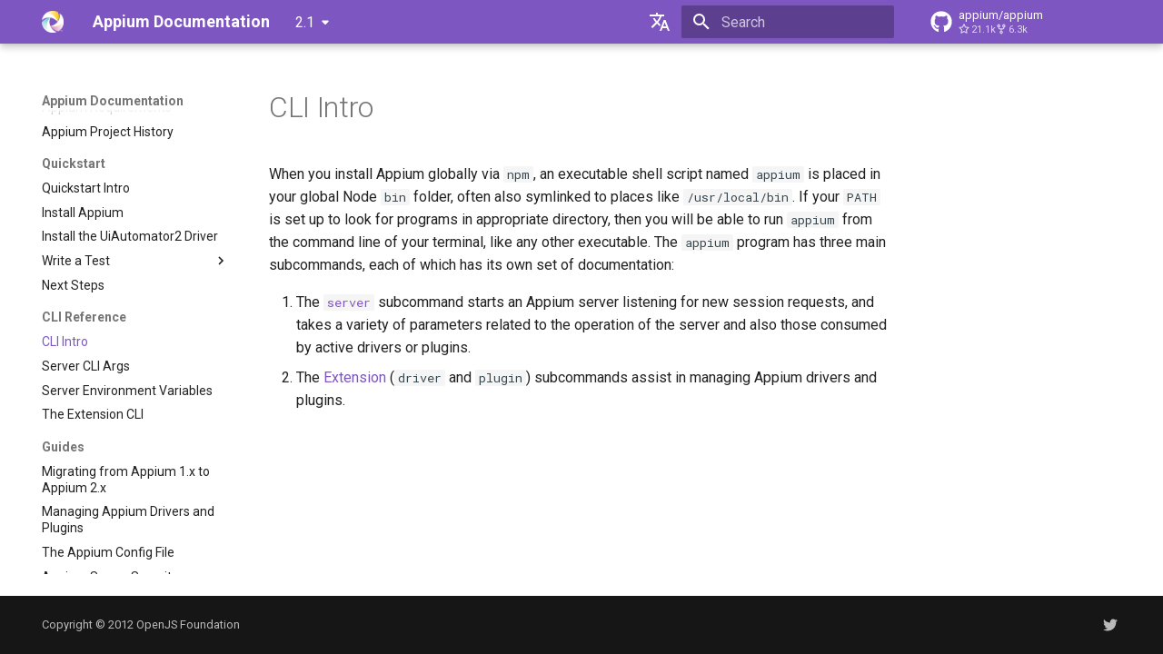

--- FILE ---
content_type: text/css; charset=utf-8
request_url: https://appium.io/docs/en/2.1/assets/stylesheets/extra.css
body_size: -284
content:
.md-source__fact--version {
  display: none;
}
.md-source__fact:nth-child(1n + 2):before {
  margin-left: 0 !important;
}
